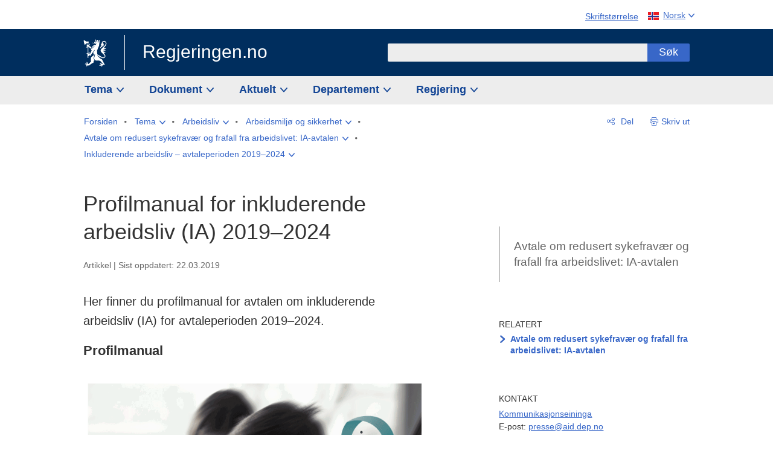

--- FILE ---
content_type: text/html; charset=utf-8
request_url: https://www.regjeringen.no/no/tema/arbeidsliv/arbeidsmiljo-og-sikkerhet/inkluderende_arbeidsliv/ia-tidligere-avtaleperioder/ia-avtalen-20192022/logo-for-inkluderende-arbeidsliv/id2631776/
body_size: 13624
content:
<!DOCTYPE html>




<html class="no-js" lang="nb">
<head>
    

<meta charset="utf-8">
<meta http-equiv="X-UA-Compatible" content="IE=edge">
<meta name="viewport" content="width=device-width, initial-scale=1.0">

<meta name="consent.ver" content="20250221">
<meta name="consent.cookie.name" content="_consent">



    <title>Profilmanual for inkluderende arbeidsliv (IA) 2019&#x2013;2024 - regjeringen.no</title>

<link rel="stylesheet" href="/dist-web/css/main.css?v=202601141_142425" type="text/css">



<script>
!function(T,l,y){var S=T.location,k="script",D="instrumentationKey",C="ingestionendpoint",I="disableExceptionTracking",E="ai.device.",b="toLowerCase",w="crossOrigin",N="POST",e="appInsightsSDK",t=y.name||"appInsights";(y.name||T[e])&&(T[e]=t);var n=T[t]||function(d){var g=!1,f=!1,m={initialize:!0,queue:[],sv:"5",version:2,config:d};function v(e,t){var n={},a="Browser";return n[E+"id"]=a[b](),n[E+"type"]=a,n["ai.operation.name"]=S&&S.pathname||"_unknown_",n["ai.internal.sdkVersion"]="javascript:snippet_"+(m.sv||m.version),{time:function(){var e=new Date;function t(e){var t=""+e;return 1===t.length&&(t="0"+t),t}return e.getUTCFullYear()+"-"+t(1+e.getUTCMonth())+"-"+t(e.getUTCDate())+"T"+t(e.getUTCHours())+":"+t(e.getUTCMinutes())+":"+t(e.getUTCSeconds())+"."+((e.getUTCMilliseconds()/1e3).toFixed(3)+"").slice(2,5)+"Z"}(),iKey:e,name:"Microsoft.ApplicationInsights."+e.replace(/-/g,"")+"."+t,sampleRate:100,tags:n,data:{baseData:{ver:2}}}}var h=d.url||y.src;if(h){function a(e){var t,n,a,i,r,o,s,c,u,p,l;g=!0,m.queue=[],f||(f=!0,t=h,s=function(){var e={},t=d.connectionString;if(t)for(var n=t.split(";"),a=0;a<n.length;a++){var i=n[a].split("=");2===i.length&&(e[i[0][b]()]=i[1])}if(!e[C]){var r=e.endpointsuffix,o=r?e.location:null;e[C]="https://"+(o?o+".":"")+"dc."+(r||"services.visualstudio.com")}return e}(),c=s[D]||d[D]||"",u=s[C],p=u?u+"/v2/track":d.endpointUrl,(l=[]).push((n="SDK LOAD Failure: Failed to load Application Insights SDK script (See stack for details)",a=t,i=p,(o=(r=v(c,"Exception")).data).baseType="ExceptionData",o.baseData.exceptions=[{typeName:"SDKLoadFailed",message:n.replace(/\./g,"-"),hasFullStack:!1,stack:n+"\nSnippet failed to load ["+a+"] -- Telemetry is disabled\nHelp Link: https://go.microsoft.com/fwlink/?linkid=2128109\nHost: "+(S&&S.pathname||"_unknown_")+"\nEndpoint: "+i,parsedStack:[]}],r)),l.push(function(e,t,n,a){var i=v(c,"Message"),r=i.data;r.baseType="MessageData";var o=r.baseData;return o.message='AI (Internal): 99 message:"'+("SDK LOAD Failure: Failed to load Application Insights SDK script (See stack for details) ("+n+")").replace(/\"/g,"")+'"',o.properties={endpoint:a},i}(0,0,t,p)),function(e,t){if(JSON){var n=T.fetch;if(n&&!y.useXhr)n(t,{method:N,body:JSON.stringify(e),mode:"cors"});else if(XMLHttpRequest){var a=new XMLHttpRequest;a.open(N,t),a.setRequestHeader("Content-type","application/json"),a.send(JSON.stringify(e))}}}(l,p))}function i(e,t){f||setTimeout(function(){!t&&m.core||a()},500)}var e=function(){var n=l.createElement(k);n.src=h;var e=y[w];return!e&&""!==e||"undefined"==n[w]||(n[w]=e),n.onload=i,n.onerror=a,n.onreadystatechange=function(e,t){"loaded"!==n.readyState&&"complete"!==n.readyState||i(0,t)},n}();y.ld<0?l.getElementsByTagName("head")[0].appendChild(e):setTimeout(function(){l.getElementsByTagName(k)[0].parentNode.appendChild(e)},y.ld||0)}try{m.cookie=l.cookie}catch(p){}function t(e){for(;e.length;)!function(t){m[t]=function(){var e=arguments;g||m.queue.push(function(){m[t].apply(m,e)})}}(e.pop())}var n="track",r="TrackPage",o="TrackEvent";t([n+"Event",n+"PageView",n+"Exception",n+"Trace",n+"DependencyData",n+"Metric",n+"PageViewPerformance","start"+r,"stop"+r,"start"+o,"stop"+o,"addTelemetryInitializer","setAuthenticatedUserContext","clearAuthenticatedUserContext","flush"]),m.SeverityLevel={Verbose:0,Information:1,Warning:2,Error:3,Critical:4};var s=(d.extensionConfig||{}).ApplicationInsightsAnalytics||{};if(!0!==d[I]&&!0!==s[I]){var c="onerror";t(["_"+c]);var u=T[c];T[c]=function(e,t,n,a,i){var r=u&&u(e,t,n,a,i);return!0!==r&&m["_"+c]({message:e,url:t,lineNumber:n,columnNumber:a,error:i}),r},d.autoExceptionInstrumented=!0}return m}(y.cfg);function a(){y.onInit&&y.onInit(n)}(T[t]=n).queue&&0===n.queue.length?(n.queue.push(a),n.trackPageView({})):a()}(window,document,{src: "https://js.monitor.azure.com/scripts/b/ai.2.gbl.min.js", crossOrigin: "anonymous", cfg: {instrumentationKey: '22fc96c4-8166-44e3-86f0-bee17cf5ef69', disableCookiesUsage: false }});
</script>











    


<meta name="title" content="Profilmanual for inkluderende arbeidsliv (IA) 2019–2024">

<meta name="description" content="Last ned logoer for inkluderende arbeidsliv">

<meta name="keywords" content="inkluderende arbeidsliv, ia, ia-avtalen, ia avtalen, inkluderende, arbeidsliv">

<meta name="DC.Title" content="Profilmanual for inkluderende arbeidsliv (IA) 2019–2024">


<meta name="DC.Creator" content="Arbeidsdepartementet">


<meta name="DC.Description" content="Last ned logoer for inkluderende arbeidsliv">


<meta name="DC.Date" content="2019-03-22">
<meta name="DC.Type.Status" content="Gyldig">

<meta name="DC.Type" content="Redaksjonellartikkel">

<meta name="DC.Format" content="text/html">


<meta name="DC.Identifier.URL" content="/no/tema/arbeidsliv/arbeidsmiljo-og-sikkerhet/inkluderende_arbeidsliv/ia-tidligere-avtaleperioder/ia-avtalen-20192022/logo-for-inkluderende-arbeidsliv/id2631776/">


<meta name="DC.Language" content="nb-NO">

<meta name="DC.Publisher" content="regjeringen.no">

<meta name="author" content="Arbeidsdepartementet">

<meta name="authorshortname" content="ad">

<meta name="ownerid" content="947">

<meta name="last-modified" content="Wed, 19 Mar 2025 10:06:16 GMT">
<meta name="revised" content="Wed, 19 Mar 2025 10:06:16 GMT">

    
<meta property="og:site_name" content="Regjeringen.no">
<meta property="og:title" content="Profilmanual for inkluderende arbeidsliv (IA) 2019&#x2013;2024"> 
<meta property="og:description" content="Last ned logoer for inkluderende arbeidsliv">
<meta property="og:type" content="website">
<meta property="og:image" content="https://www.regjeringen.no/dist-web/img/regjeringen_opengraph_image1200x630.jpg">

<meta property="og:image:width" content="1200">
<meta property="og:image:height" content="630">
<meta name="twitter:card" content="summary_large_image">
<meta name="twitter:title" content="Profilmanual for inkluderende arbeidsliv (IA) 2019&#x2013;2024">
<meta name="twitter:description" content="Last ned logoer for inkluderende arbeidsliv">
<meta name="twitter:image" content="https://www.regjeringen.no/dist-web/img/twitter_1600x900_fallback_no.jpg">

<meta property="og:url" content="https://www.regjeringen.no/no/tema/arbeidsliv/arbeidsmiljo-og-sikkerhet/inkluderende_arbeidsliv/ia-tidligere-avtaleperioder/ia-avtalen-20192022/logo-for-inkluderende-arbeidsliv/id2631776/">
    <link rel="apple-touch-icon" sizes="57x57" href="/dist-web/ico/apple-touch-icon-57x57.png">
<link rel="apple-touch-icon" sizes="114x114" href="/dist-web/ico/apple-touch-icon-114x114.png">
<link rel="apple-touch-icon" sizes="72x72" href="/dist-web/ico/apple-touch-icon-72x72.png">
<link rel="apple-touch-icon" sizes="144x144" href="/dist-web/ico/apple-touch-icon-144x144.png">
<link rel="apple-touch-icon" sizes="60x60" href="/dist-web/ico/apple-touch-icon-60x60.png">
<link rel="apple-touch-icon" sizes="120x120" href="/dist-web/ico/apple-touch-icon-120x120.png">
<link rel="apple-touch-icon" sizes="76x76" href="/dist-web/ico/apple-touch-icon-76x76.png">
<link rel="apple-touch-icon" sizes="152x152" href="/dist-web/ico/apple-touch-icon-152x152.png">
<link rel="apple-touch-icon" sizes="180x180" href="/dist-web/ico/apple-touch-icon-180x180.png">
<meta name="apple-mobile-web-app-title" content="Regjeringen.no">
<link rel="icon" type="image/png" href="/dist-web/ico/favicon-192x192.png" sizes="192x192">
<link rel="icon" type="image/png" href="/dist-web/ico/favicon-160x160.png" sizes="160x160">
<link rel="icon" type="image/png" href="/dist-web/ico/favicon-96x96.png" sizes="96x96">
<link rel="icon" type="image/png" href="/dist-web/ico/favicon-16x16.png" sizes="16x16">
<link rel="icon" type="image/x-icon" href="/dist-web/ico/favicon.ico">
<link rel="icon" type="image/png" href="/dist-web/ico/favicon-32x32.png" sizes="32x32">
<meta name="msapplication-TileColor" content="#002e5e">
<meta name="msapplication-TileImage" content="/dist-web/ico/mstile-144x144.png">
<meta name="application-name" content="Regjeringen.no">
    
<link rel="alternate" hreflang="nb" href="https://www.regjeringen.no/no/tema/arbeidsliv/arbeidsmiljo-og-sikkerhet/inkluderende_arbeidsliv/ia-tidligere-avtaleperioder/ia-avtalen-20192022/logo-for-inkluderende-arbeidsliv/id2631776/">

<!-- Matomo Tag Manager -->
<script>
    var _mtm = window._mtm = window._mtm || [];
    _mtm.push({ 'mtm.startTime': (new Date().getTime()), 'event': 'mtm.Start' });
    var d = document, g = d.createElement('script'), s = d.getElementsByTagName('script')[0];
    g.async = true; g.src = 'https://cdn.matomo.cloud/regjeringen.matomo.cloud/container_G8N8bAjb.js'; s.parentNode.insertBefore(g, s);
</script>
<!-- End Matomo Tag Manager -->    
    

<script nonce="cig7gcP&#x2B;4WfRBCPqU6/21Q==">
    window.translations = {
        langCloseButton: 'Lukk',
        langLinkDownloadImage: 'Last ned bilde',
        langTruncateTitle: 'Vis hele tittelen',
        langZoomImage: 'Forstørr bilde',
        langShowFullTable: 'Vis tabellen i full bredde',
        langZoomImageOverlay: 'Forstørr bilde',
        langShowFullTableOverlay: 'Vis tabellen i full bredde'
    };
</script>

    
<script type="application/ld+json">{"@context":"https://schema.org","@type":"WebPage","@id":"https://www.regjeringen.no/id2631776/#webpage","isPartOf":"https://www.regjeringen.no/#website","name":"Profilmanual for inkluderende arbeidsliv (IA) 2019\u20132024","description":"Her finner du profilmanual for avtalen om inkluderende arbeidsliv (IA) for avtaleperioden 2019\u20132024.","url":"https://www.regjeringen.no/no/tema/arbeidsliv/arbeidsmiljo-og-sikkerhet/inkluderende_arbeidsliv/ia-tidligere-avtaleperioder/ia-avtalen-20192022/logo-for-inkluderende-arbeidsliv/id2631776/","inLanguage":"nb","breadcrumb":{"@type":"BreadcrumbList","itemListElement":[{"@type":"ListItem","position":1,"name":"Forsiden","item":"https://www.regjeringen.no/no/id4/"},{"@type":"ListItem","position":2,"name":"Tema","item":"https://www.regjeringen.no/no/tema/id208/"},{"@type":"ListItem","position":3,"name":"Arbeidsliv","item":"https://www.regjeringen.no/no/tema/arbeidsliv/id210/"},{"@type":"ListItem","position":4,"name":"Arbeidsmilj\u00F8 og sikkerhet","item":"https://www.regjeringen.no/no/tema/arbeidsliv/arbeidsmiljo-og-sikkerhet/id936/"},{"@type":"ListItem","position":5,"name":"Avtale om redusert sykefrav\u00E6r og frafall fra arbeidslivet: IA-avtalen","item":"https://www.regjeringen.no/no/tema/arbeidsliv/arbeidsmiljo-og-sikkerhet/inkluderende_arbeidsliv/id947/"},{"@type":"ListItem","position":6,"name":"Inkluderende arbeidsliv \u2013 avtaleperioden 2019\u20132024","item":"https://www.regjeringen.no/no/tema/arbeidsliv/arbeidsmiljo-og-sikkerhet/inkluderende_arbeidsliv/ia-tidligere-avtaleperioder/ia-avtalen-20192022/id2623739/"},{"@type":"ListItem","position":7,"name":"Profilmanual for inkluderende arbeidsliv (IA) 2019\u20132024","item":"https://www.regjeringen.no/no/tema/arbeidsliv/arbeidsmiljo-og-sikkerhet/inkluderende_arbeidsliv/ia-tidligere-avtaleperioder/ia-avtalen-20192022/logo-for-inkluderende-arbeidsliv/id2631776/"}]}}</script><script type="application/ld+json">{"@context":"https://schema.org","@type":"Article","@id":"https://www.regjeringen.no/id2631776/#content","url":"https://www.regjeringen.no/no/tema/arbeidsliv/arbeidsmiljo-og-sikkerhet/inkluderende_arbeidsliv/ia-tidligere-avtaleperioder/ia-avtalen-20192022/logo-for-inkluderende-arbeidsliv/id2631776/","inLanguage":"nb","headline":"Profilmanual for inkluderende arbeidsliv (IA) 2019\u20132024","description":"Her finner du profilmanual for avtalen om inkluderende arbeidsliv (IA) for avtaleperioden 2019\u20132024.","dateModified":"2019-03-22T15:07:24\u002B01:00","mainEntityOfPage":"https://www.regjeringen.no/id2631776/#webpage","author":[{"@type":"GovernmentOrganization","@id":"https://www.regjeringen.no/id947/#government","name":"Avtale om redusert sykefrav\u00E6r og frafall fra arbeidslivet: IA-avtalen","url":"https://www.regjeringen.no/no/tema/arbeidsliv/arbeidsmiljo-og-sikkerhet/inkluderende_arbeidsliv/id947/"}],"publisher":{"@type":"GovernmentOrganization","@id":"https://www.regjeringen.no/id4/#government","name":"Regjeringen.no","url":"https://www.regjeringen.no/no/id4/","logo":"https://www.regjeringen.no/dist-web/img/regjeringen_opengraph_image1200x630.jpg"}}</script>
</head>

<body class="page-article ">



<div id="cb_wrapper-std" class="cookie_banner_wrapper not-selectable" data-nosnippet>
    <div id="std-elm" class="hidden">
        <div id="cookieApiData"></div>
    </div>
</div>

<div id="cb_wrapper-dec" class="cookie_banner_wrapper not-selectable" data-nosnippet>
    <div id="dec-elm" style="display: none;">
        <div id="cookieDeclarationApiData"></div>
    </div>
</div>

<div 
    id="cookiebannerInfo" 
    class="cookiebannerInfo" 
    data-consentname="_consent" 
    data-svarbaseurl="https://svar.regjeringen.no" 
    data-bannertitle="Regjeringen.no" 
    data-apilanguage ="no" 
    data-bannerversion = "20250221"
    data-nosnippet>
</div>

        <a id="top-of-page" tabindex="-1"></a>

    <a href="#mainContent" class="skipLink">
        Til hovedinnhold
    </a>

    <noscript>
        <p class="enable-js">Aktiver Javascript i din nettleser for en bedre opplevelse på regjeringen.no</p>
    </noscript>
    

    


    

<header class="pageHeader ">
    <div class="hygieneMenuWrapper">
        
<span data-hygiene-menu-large-sceen-anchor></span>
<nav class="hygieneMenu" aria-label='Globale verktøy' data-hygiene-menu>
    <ul>
        <li class="fontsize">
            <button type="button" id="fontsize_note_label" aria-controls="fontsize_note" aria-expanded="false" data-fontsize-btn>Skriftstørrelse</button>

            <div tabindex="-1" id="fontsize_note" data-fontsize-note>
                <p>For å endre tekststørrelsen, hold Ctrl-tasten nede (Cmd-tasten på Mac) og trykk på + for å forstørre eller - for å forminske.</p>
            </div>
        </li>
        <li class="language" data-nav="lang_selector">

            <button type="button"
                    id="languageSelectorTrigger"
                    lang="no"
                    data-toggle-language-selector=""
                    aria-expanded="false"
                    aria-controls="languageSelector"
                    class="language-selector-trigger flag nor">
                <span>Norsk</span>
            </button>

            <ul id="languageSelector"
                class="custom-language-selector"
                tabindex="-1"
                aria-labelledby="languageSelectorTrigger"
                data-language-selector="">

                        <li class="disabled first-in-group">
                            <span class="flag eng" lang="en-GB">
                                Page not available in English
                            </span>
                        </li>
	        <li>
                <a href="/en/id4/"
                   class="flag eng" lang="en-GB">
                    English home page
                </a>
            </li>
                        <li class="disabled first-in-group">
                            <span class="flag sme" lang="se-NO">
                                Siidu ii g&#xE1;vdno s&#xE1;megillii
                            </span>
                        </li>
	        <li class="last-in-group">
                <a href="/se/id4/"
                   class="flag sme" lang="se-NO">
                    S&#xE1;megiel &#xE1;lgosiidui
                </a>
            </li>
            </ul>
        </li>
    </ul>
</nav>



    </div>

    <div class="pageHeaderUpper">
        <div class="logoWrapper">
            

<div class="logo">
    <span>
        <a href="/no/id4/">
            Regjeringen.no<span></span>
        </a>
    </span>
</div>


            
            <button type="button" class="menuToggler" data-toggle-menu aria-expanded="false">
                Meny
            </button>

            <button type="button" class="searchToggler" data-toggle-search aria-expanded="false">
                Søk
            </button>
        </div>
    </div>

    <div class="mobileMenuContainer">
        <div class="mobileMenuWrapper">
            <div class="mobileMenuWrapperInner">
                

<div class="topNavigationSearch">
<form action="/no/sok/id86008/" autocomplete="off" id="topNavigationSearchForm" method="get">        <div class="topNavigationSearchWrap">
            <label for="quickSearch" class="visuallyhidden">
                Søk
            </label>
            <input type="text" 
                   name="term"
                   class="quickSearch autocomplete"
                   id="quickSearch"
                   role="combobox"
                   data-form-id="topNavigationSearchForm"
                   data-search-suggest="1"
                   data-autocomplete-source="/no/api/autosuggestapi/search/?q="
                   data-autocomplete-enabled="true"
                   aria-expanded="false"
                   aria-owns="topnav-search-suggest"
                   aria-autocomplete="list"
                   autocomplete="off"
                   enterkeyhint="search"
                   >
            <div class="search-suggest is-hidden" data-search-suggest-results="1" id="topnav-search-suggest">
                <p class="legend">Utvalgte hurtiglenker</p>
                <ul class="search-suggest-list" data-search-suggest-list></ul>
            </div>
            <button type="submit" class="searchSubmit">
                Søk
            </button>
        </div>
</form></div>


            </div>
            <span data-hygiene-menu-small-sceen-anchor></span>
            

    <nav class="megaMenu" aria-label="Hovedmeny">
        <ul>
                <li class="megaMenuItem">
                    <a href="/no/tema/id208/"
                       class="primaryMenuItem  hasDropdown"
                       id="megamenupanel_0_label"
                       role="button"
                       aria-controls="megamenupanel_0">
                        Tema
                    </a>


<div class="megamenupanel_listing" id="megamenupanel_0" tabindex="-1" data-megamenu-target>
    <div class="megamenuInner" data-nav="megamenu">
        <div class="border-frame">
            <p class="toSection"><a href="/no/tema/id208/">Finn tema</a></p>
            <div class="section">
                
                    <ul class="columnize">
                            <li>
                                <a href="/no/tema/arbeidsliv/id210/">Arbeidsliv</a>
                            </li>
                            <li>
                                <a href="/no/tema/fns-barekraftsmal/id2590133/">B&#xE6;rekraftsm&#xE5;lene</a>
                            </li>
                            <li>
                                <a href="/no/tema/energi/id212/">Energi</a>
                            </li>
                            <li>
                                <a href="/no/tema/europapolitikk/id1151/">Europa</a>
                            </li>
                            <li>
                                <a href="/no/tema/familie-og-barn/id213/">Familie og barn</a>
                            </li>
                            <li>
                                <a href="/no/tema/forbruker/id214/">Forbruker</a>
                            </li>
                            <li>
                                <a href="/no/tema/forskning/id1427/">Forskning</a>
                            </li>
                            <li>
                                <a href="/no/tema/forsvar/id215/">Forsvar</a>
                            </li>
                            <li>
                                <a href="/no/tema/hav/id2603523/">Hav</a>
                            </li>
                            <li>
                                <a href="/no/tema/helse-og-omsorg/id917/">Helse og omsorg</a>
                            </li>
                            <li>
                                <a href="/no/tema/innvandring-og-integrering/id918/">Innvandring og integrering</a>
                            </li>
                            <li>
                                <a href="/no/tema/klima-og-miljo/id925/">Klima og milj&#xF8;</a>
                            </li>
                            <li>
                                <a href="/no/tema/kommuner-og-regioner/id921/">Kommuner og regioner</a>
                            </li>
                            <li>
                                <a href="/no/tema/kultur-idrett-og-frivillighet/id920/">Kultur, idrett og frivillighet</a>
                            </li>
                            <li>
                                <a href="/no/tema/likestilling-og-mangfold/id922/">Likestilling og mangfold</a>
                            </li>
                            <li>
                                <a href="/no/tema/lov-og-rett/id923/">Lov og rett</a>
                            </li>
                            <li>
                                <a href="/no/tema/mat-fiske-og-landbruk/id924/">Mat, fiske og landbruk</a>
                            </li>
                            <li>
                                <a href="/no/tema/nordomradene/id1154/">Nordomr&#xE5;dene</a>
                            </li>
                            <li>
                                <a href="/no/tema/naringsliv/id926/">N&#xE6;ringsliv</a>
                            </li>
                            <li>
                                <a href="/no/tema/pensjon-trygd-og-sosiale-tjenester/id942/">Pensjon, trygd og sosiale tjenester</a>
                            </li>
                            <li>
                                <a href="/no/tema/plan-bygg-og-eiendom/id211/">Plan, bygg og eiendom</a>
                            </li>
                            <li>
                                <a href="/no/tema/samfunnssikkerhet-og-beredskap/id1120/">Samfunnssikkerhet og beredskap</a>
                            </li>
                            <li>
                                <a href="/no/tema/statlig-forvaltning/id927/">Statlig forvaltning</a>
                            </li>
                            <li>
                                <a href="/no/tema/svalbard-og-polaromradene/id1324/">Svalbard og polaromr&#xE5;dene</a>
                            </li>
                            <li>
                                <a href="/no/tema/transport-og-kommunikasjon/id928/">Transport og kommunikasjon</a>
                            </li>
                            <li>
                                <a href="/no/tema/tro-og-livssyn/id1147/">Tro og livssyn</a>
                            </li>
                            <li>
                                <a href="/no/tema/ukraina/id2905202/">Ukraina</a>
                            </li>
                            <li>
                                <a href="/no/tema/urfolk-og-minoriteter/id929/">Urfolk og minoriteter</a>
                            </li>
                            <li>
                                <a href="/no/tema/utdanning/id930/">Utdanning</a>
                            </li>
                            <li>
                                <a href="/no/tema/utenrikssaker/id919/">Utenrikssaker</a>
                            </li>
                            <li>
                                <a href="/no/tema/valg-og-demokrati/id537969/">Valg og demokrati</a>
                            </li>
                            <li>
                                <a href="/no/tema/ytringsfrihet/id3063988/">Ytringsfrihet</a>
                            </li>
                            <li>
                                <a href="/no/tema/okonomi-og-budsjett/id931/">&#xD8;konomi og budsjett</a>
                            </li>
                    </ul>
            </div>
           
            <button type="button" class="closeButton" data-close-megamenu><span class="visuallyhidden">Lukk meny</span></button>
        </div>
    </div>
</div>                </li>
                <li class="megaMenuItem">
                    <a href="/no/dokument/id2000006/"
                       class="primaryMenuItem  hasDropdown"
                       id="megamenupanel_1_label"
                       role="button"
                       aria-controls="megamenupanel_1">
                        Dokument
                    </a>


<div class="megamenupanel_listing" id="megamenupanel_1" tabindex="-1" data-megamenu-target>
    <div class="megamenuInner" data-nav="megamenu">
        <div class="border-frame">
            <p class="toSection"><a href="/no/dokument/id2000006/">Finn dokument</a></p>
            <div class="section">
                
<div class="section">

<ul>
<li><a href="/no/statsbudsjett/2026/id3118616/">Statsbudsjettet 2026</a>

</li>


<li><a href="/no/dokument/hoyringar/id1763/">Høyringar</a></li>
<li><a href="/no/dokument/innspel/id3015054/">Innspel</a></li>
<li><a href="/no/dokument/prop/id1753/">Proposisjonar til Stortinget</a></li>
<li><a href="/no/dokument/meldst/id1754/">Meldingar til Stortinget</a></li>
<li><a href="/no/dokument/nou-ar/id1767/">NOU-ar</a></li>
</ul>

<ul>
<li><a href="/no/dokument/veiledninger_brosjyrer/id438822/">Veiledninger og brosjyrer</a></li>
<li><a href="/no/dokument/rapporter_planer/id438817/">Rapportar, planar og strategiar</a></li>
<li><a href="/no/dokument/tildelingsbrev/id2357472/">Tildelingsbrev, instruksar og årsrapportar</a></li>
<li><a href="/no/dokument/brev/id1777/">Brev</a></li>

</ul>

<ul>
<li><a href="/no/dokument/lover_regler/id438754/">Lover og regler</a>
<ul>
<li><a href="/no/dokument/lover_regler/lover/id438755/">Lover</a></li>
<li><a href="/no/dokument/lover_regler/forskrifter/id1758/">Forskrifter</a></li>
<li><a href="/no/dokument/kongelig-resolusjon/id2076044/">Kongelige resolusjoner</a></li>
<li><a href="/no/dokument/lover_regler/retningslinjer/id1759/" >Retningslinjer og juridiske veiledninger</a></li>
<li><a href="/no/dokument/lover_regler/tolkningsuttalelser/id441575/">Tolkningsuttalelser</a></li>
<li><a href="/no/dokument/lover_regler/reglement/id1761/">Reglement</a></li>
<li><a href="/no/dokument/rundskriv/id1762/">Rundskriv</a></li>
</ul>
</li>
</ul>

</div>
            </div>
           
            <button type="button" class="closeButton" data-close-megamenu><span class="visuallyhidden">Lukk meny</span></button>
        </div>
            <div class="megamenu-extra-links">
                <a href="/no/dokument/bestilling-av-publikasjoner/id439327/">Bestilling av trykte publikasjoner</a>
            </div>
    </div>
</div>                </li>
                <li class="megaMenuItem">
                    <a href="/no/aktuelt/id1150/"
                       class="primaryMenuItem  hasDropdown"
                       id="megamenupanel_2_label"
                       role="button"
                       aria-controls="megamenupanel_2">
                        Aktuelt
                    </a>


<div class="megamenupanel_listing" id="megamenupanel_2" tabindex="-1" data-megamenu-target>
    <div class="megamenuInner" data-nav="megamenu">
        <div class="border-frame">
            <p class="toSection"><a href="/no/aktuelt/id1150/">Aktuelt</a></p>
            <div class="section">
                
<div class="section">
<ul>
<li><a href="/no/aktuelt/nyheter/id2006120/">Nyheter og pressemeldinger</a></li>
<li><a href="/no/aktuelt/nett-tv/id2000007/">Pressekonferanser og nett-tv</a></li>
<li><a href="/no/aktuelt/taler_artikler/id1334/">Taler og innlegg</a></li>
<li><a href="/no/aktuelt/offisielt-fra-statsrad/offisielt-fra-statsrad1/id30297/">Offisielt frå statsrådet</a></li>
</ul>
<ul>
<li><a href="/no/aktuelt/kalender/id1330/">Kalender</a></li>
<li><a href="/no/aktuelt/pressekontakter/id445715/">Pressekontakter</a></li>
<li><a href="/no/aktuelt/dialog-med-stortinget/id2343343/">Svar til Stortinget</a></li>
</ul>
<ul>
<li><a href="/no/aktuelt/einnsyn/id604997/">eInnsyn – elektronisk postjournal</a></li>
<li><a href="/no/aktuelt/jobb-i-departementene/id3087969/">Jobb i departementene</a></li>
</ul>
</div>            </div>
           
            <button type="button" class="closeButton" data-close-megamenu><span class="visuallyhidden">Lukk meny</span></button>
        </div>
            <div class="megamenu-extra-links">
                <a href="/no/dokumentarkiv/id115322/">Historisk arkiv</a>
            </div>
    </div>
</div>                </li>
                <li class="megaMenuItem">
                    <a href="/no/dep/id933/"
                       class="primaryMenuItem  hasDropdown"
                       id="megamenupanel_3_label"
                       role="button"
                       aria-controls="megamenupanel_3">
                        Departement
                    </a>



<div class="megamenupanel_departementene" id="megamenupanel_3" tabindex="-1" data-megamenu-target>
    <div class="megamenuInner" data-nav="megamenu">
        <div class="border-frame">
            <p class="toSection">
                <a href="/no/dep/id933/">Departementene</a>
            </p>
            <div class="section">
                <ul>
                    

<li>
    <a href="/no/dep/smk/id875/" class="dep-title">
        Statsministerens kontor
    </a>

        <a href="/no/dep/smk/organisasjonskart/statsminister-jonas-gahr-store/id2877186/" class="dep-minister">
            Jonas Gahr St&#xF8;re (Ap)
        </a>
</li>
                </ul>
                <ul>
                    

<li>
    <a href="/no/dep/aid/id165/" class="dep-title">
        Arbeids- og inkluderingsdepartementet
    </a>

        <a href="/no/dep/aid/om-arbeids-og-inkluderingsdepartementet/arbeids-og-inkluderingsminister-kjersti-stenseng/id3119047/" class="dep-minister">
            Kjersti Stenseng (Ap)
        </a>
</li>

<li>
    <a href="/no/dep/bfd/id298/" class="dep-title">
        Barne- og familiedepartementet
    </a>

        <a href="/no/dep/bfd/org/barne-og-familieminister-lene-vagslid/id3085903/" class="dep-minister">
            Lene V&#xE5;gslid (Ap)
        </a>
</li>

<li>
    <a href="/no/dep/dfd/id810/" class="dep-title">
        Digitaliserings- og forvaltningsdepartementet
    </a>

        <a href="/no/dep/dfd/org/digitaliserings-og-forvaltningsminister-karianne-oldernes-tung-/id3000277/" class="dep-minister">
            Karianne Oldernes Tung (Ap)
        </a>
</li>

<li>
    <a href="/no/dep/ed/id750/" class="dep-title">
        Energidepartementet
    </a>

        <a href="/no/dep/ed/org/energiminister-terje-aasland/id2903197/" class="dep-minister">
            Terje Aasland (Ap)
        </a>
</li>

<li>
    <a href="/no/dep/fin/id216/" class="dep-title">
        Finansdepartementet
    </a>

        <a href="/no/dep/fin/org/finansminister-jens-stoltenberg/id3086196/" class="dep-minister">
            Jens Stoltenberg (Ap)
        </a>
</li>

<li>
    <a href="/no/dep/fd/id380/" class="dep-title">
        Forsvarsdepartementet
    </a>

        <a href="/no/dep/fd/organisering-og-ledelse/forsvarsminister-tore-o.-sandvik/id3086270/" class="dep-minister">
            Tore O. Sandvik (Ap)
        </a>
</li>
                </ul>
                <ul>
                    

<li>
    <a href="/no/dep/hod/id421/" class="dep-title">
        Helse- og omsorgsdepartementet
    </a>

        <a href="/no/dep/hod/organiseringen-av-helse-og-omsorgsdepartementet/helse-og-omsorgsminister-jan-christian-vestre/id3035364/" class="dep-minister">
            Jan Christian Vestre (Ap)
        </a>
</li>

<li>
    <a href="/no/dep/jd/id463/" class="dep-title">
        Justis- og beredskapsdepartementet
    </a>

        <a href="/no/dep/jd/org/justis-og-beredskapsminister-astri-aas-hansen/id3086325/" class="dep-minister">
            Astri Aas-Hansen (Ap)
        </a>
</li>

<li>
    <a href="/no/dep/kld/id668/" class="dep-title">
        Klima- og milj&#xF8;departementet
    </a>

        <a href="/no/dep/kld/organisasjon/klima-og-miljominister-andreas-bjelland-eriksen/id3000230/" class="dep-minister">
            Andreas Bjelland Eriksen (Ap)
        </a>
</li>

<li>
    <a href="/no/dep/kdd/id504/" class="dep-title">
        Kommunal- og distriktsdepartementet
    </a>

        <a href="/no/dep/kdd/org/kommunal-og-distriktsminister-bjornar-selnes-skjaran/id3119065/" class="dep-minister">
            Bj&#xF8;rnar Selnes Skj&#xE6;ran (Ap)
        </a>
</li>

<li>
    <a href="/no/dep/kud/id545/" class="dep-title">
        Kultur- og likestillingsdepartementet
    </a>

        <a href="/no/dep/kud/org/kultur-og-likestillingsminister-lubna-jaffery-lubna-jaffery/id2987187/" class="dep-minister">
            Lubna Jaffery (Ap)
        </a>
</li>
                </ul>
                <ul>
                    

<li>
    <a href="/no/dep/kd/id586/" class="dep-title">
        Kunnskapsdepartementet
    </a>

        <a href="/no/dep/kd/org/kunnskapsminister-kari-nessa-nordtun/id3000181/" class="dep-minister">
            Kari Nessa Nordtun (Ap)
        </a>
        <a href="/no/dep/kd/org/forsknings-og-hoyere-utdanningsminister-sigrun-gjerlow-aasland/id3086217/" class="dep-minister">
            Sigrun Aasland (Ap)
        </a>
</li>

<li>
    <a href="/no/dep/lmd/id627/" class="dep-title">
        Landbruks- og matdepartementet
    </a>

        <a href="/no/dep/lmd/organisasjon/landbruks-og-matminister-nils-kristen-sandtroen/id3086277/" class="dep-minister">
            Nils Kristen Sandtr&#xF8;en (Ap)
        </a>
</li>

<li>
    <a href="/no/dep/nfd/id709/" class="dep-title">
        N&#xE6;rings- og fiskeridepartementet
    </a>

        <a href="/no/dep/nfd/org/naringsminister-cecilie-myrseth/id3035377/" class="dep-minister">
            Cecilie Myrseth (Ap)
        </a>
        <a href="/no/dep/nfd/org/fiskeri-og-havminister-marianne-sivertsen-nass/id3035385/" class="dep-minister">
            Marianne Sivertsen N&#xE6;ss (Ap)
        </a>
</li>

<li>
    <a href="/no/dep/sd/id791/" class="dep-title">
        Samferdselsdepartementet
    </a>

        <a href="/no/dep/sd/org/samferdselsminister-jon-ivar-nygard/id2877331/" class="dep-minister">
            Jon-Ivar Nyg&#xE5;rd (Ap)
        </a>
</li>

<li>
    <a href="/no/dep/ud/id833/" class="dep-title">
        Utenriksdepartementet
    </a>

        <a href="/no/dep/ud/org/utenriksminister-espen-espen-barth-eide/id3000220/" class="dep-minister">
            Espen Barth Eide (Ap)
        </a>
        <a href="/no/dep/ud/org/utviklingsminister-asmund-grover-aukrust/id3086307/" class="dep-minister">
            &#xC5;smund Gr&#xF8;ver Aukrust (Ap)
        </a>
</li>
                </ul>
            </div>
            <button type="button" class="closeButton" data-close-megamenu>
                <span class="visuallyhidden">Lukk meny</span>
            </button>
        </div>

            <div class="megamenu-extra-links">
                <a href="/no/org/etater-virksomheter-og-selskaper/id2520884/">Etater, virksomheter og selskaper</a>
            </div>
    </div>
</div>                </li>
                <li class="megaMenuItem">
                    <a href="/no/om-regjeringa/id443314/"
                       class="primaryMenuItem  hasDropdown"
                       id="megamenupanel_4_label"
                       role="button"
                       aria-controls="megamenupanel_4">
                        Regjering
                    </a>


<div class="megamenupanel_listing" id="megamenupanel_4" tabindex="-1" data-megamenu-target>
    <div class="megamenuInner" data-nav="megamenu">
        <div class="border-frame">
            <p class="toSection"><a href="/no/om-regjeringa/id443314/">Regjering</a></p>
            <div class="section">
                
                    <ul class="columnize">
                            <li>
                                <a href="/no/om-regjeringa/noverande/regjeringen-store/id2877247/">Regjeringen Støre</a>
                                    <ul>
                                            <li>
                                                <a href="/no/om-regjeringa/noverande/regjeringensmedlemmer/id543170/">Regjeringens medlemmer</a>
                                            </li>
                                            <li>
                                                <a href="/no/om-regjeringa/noverande/regjeringens-plan-for-norge/id3142802/">Regjeringens plan for Norge (2025&#x2013;29)</a>
                                            </li>
                                    </ul>
                            </li>
                            <li>
                                <a href="/no/om-regjeringa/sru/id2405055/">Statlige styrer, r&#xE5;d og utvalg</a>
                                    <ul>
                                    </ul>
                            </li>
                            <li>
                                <a href="/no/om-regjeringa/slik-blir-norge-styrt/id85844/">Slik blir Norge styrt</a>
                                    <ul>
                                            <li>
                                                <a href="/no/om-regjeringa/slik-blir-norge-styrt/regjeringen-i-arbeid-2/id2001100/">Regjeringen i arbeid</a>
                                            </li>
                                            <li>
                                                <a href="/no/om-regjeringa/slik-blir-norge-styrt/kva-skjer-ved-eit-regjeringsskifte/id270340/">Kva skjer ved eit regjeringsskifte?</a>
                                            </li>
                                            <li>
                                                <a href="/no/om-regjeringa/slik-blir-norge-styrt/Regjeringa-i-arbeid/id2564958/">Film om korleis Noreg vert styrt</a>
                                            </li>
                                            <li>
                                                <a href="/no/om-regjeringa/slik-blir-norge-styrt/slik-blir-lover-til2/id2565033/">Slik blir lover til</a>
                                            </li>
                                    </ul>
                            </li>
                            <li>
                                <a href="/no/om-regjeringa/tidligere-regjeringer-og-historie/id85847/">Tidligere regjeringer og historie</a>
                                    <ul>
                                            <li>
                                                <a href="/no/om-regjeringa/tidligere-regjeringer-og-historie/sok-i-regjeringer-siden-1814/id2578015/">S&#xF8;k i regjeringer siden 1814</a>
                                            </li>
                                            <li>
                                                <a href="/no/om-regjeringa/tidligere-regjeringer-og-historie/statistikk/id2563489/">Statistikk</a>
                                            </li>
                                    </ul>
                            </li>
                    </ul>
            </div>
           
            <button type="button" class="closeButton" data-close-megamenu><span class="visuallyhidden">Lukk meny</span></button>
        </div>
            <div class="megamenu-extra-links">
                <a href="/no/dokumentarkiv/id115322/">Historisk arkiv</a>
            </div>
    </div>
</div>                </li>
        </ul>
    </nav>

        </div>

             <div class="breadcrumbsWrapper">
                

    <nav class="breadcrumbs no-nav-mob" data-nav="breadcrumb">
        <h2 id="breadcrumbs-label" class="breadcrumbs-label hide-for-desktop" aria-label="Du er her:">Du er her:</h2>
        <ul aria-labelledby="breadcrumbs-label">
                        <li class="breadcrumb-item">
                            <a href="/no/id4/" class="breadcrumb-item__text">
                                <span>Forsiden</span>
                            </a>
                        </li>
                        <li class="breadcrumb-item breadcrumb-item--has-sub-menu">
                            <a href="/no/tema/id208/"
                               role="button"
                               class="breadcrumb-item__button breadcrumb-item__button--has-sub-menu">
                                <span>Tema</span>
                            </a>

                            <ul class="breadcrumb-item__sub-menu" id="crumb_208">
                                <li class="breadcrumb-item__sub-menu-item--first">
                                    <a href="/no/tema/id208/" class="breadcrumb-item__text">Tema</a>
                                </li>
                                    <li class="breadcrumb-item__sub-menu-item">
                                        <a href="/no/tema/arbeidsliv/id210/">Arbeidsliv</a>
                                    </li>
                                    <li class="breadcrumb-item__sub-menu-item">
                                        <a href="/no/tema/fns-barekraftsmal/id2590133/">B&#xE6;rekraftsm&#xE5;lene</a>
                                    </li>
                                    <li class="breadcrumb-item__sub-menu-item">
                                        <a href="/no/tema/energi/id212/">Energi</a>
                                    </li>
                                    <li class="breadcrumb-item__sub-menu-item">
                                        <a href="/no/tema/europapolitikk/id1151/">Europa</a>
                                    </li>
                                    <li class="breadcrumb-item__sub-menu-item">
                                        <a href="/no/tema/familie-og-barn/id213/">Familie og barn</a>
                                    </li>
                                    <li class="breadcrumb-item__sub-menu-item">
                                        <a href="/no/tema/forbruker/id214/">Forbruker</a>
                                    </li>
                                    <li class="breadcrumb-item__sub-menu-item">
                                        <a href="/no/tema/forskning/id1427/">Forskning</a>
                                    </li>
                                    <li class="breadcrumb-item__sub-menu-item">
                                        <a href="/no/tema/forsvar/id215/">Forsvar</a>
                                    </li>
                                    <li class="breadcrumb-item__sub-menu-item">
                                        <a href="/no/tema/hav/id2603523/">Hav</a>
                                    </li>
                                    <li class="breadcrumb-item__sub-menu-item">
                                        <a href="/no/tema/helse-og-omsorg/id917/">Helse og omsorg</a>
                                    </li>
                                    <li class="breadcrumb-item__sub-menu-item">
                                        <a href="/no/tema/innvandring-og-integrering/id918/">Innvandring og integrering</a>
                                    </li>
                                    <li class="breadcrumb-item__sub-menu-item">
                                        <a href="/no/tema/klima-og-miljo/id925/">Klima og milj&#xF8;</a>
                                    </li>
                                    <li class="breadcrumb-item__sub-menu-item">
                                        <a href="/no/tema/kommuner-og-regioner/id921/">Kommuner og regioner</a>
                                    </li>
                                    <li class="breadcrumb-item__sub-menu-item">
                                        <a href="/no/tema/kultur-idrett-og-frivillighet/id920/">Kultur, idrett og frivillighet</a>
                                    </li>
                                    <li class="breadcrumb-item__sub-menu-item">
                                        <a href="/no/tema/likestilling-og-mangfold/id922/">Likestilling og mangfold</a>
                                    </li>
                                    <li class="breadcrumb-item__sub-menu-item">
                                        <a href="/no/tema/lov-og-rett/id923/">Lov og rett</a>
                                    </li>
                                    <li class="breadcrumb-item__sub-menu-item">
                                        <a href="/no/tema/mat-fiske-og-landbruk/id924/">Mat, fiske og landbruk</a>
                                    </li>
                                    <li class="breadcrumb-item__sub-menu-item">
                                        <a href="/no/tema/nordomradene/id1154/">Nordomr&#xE5;dene</a>
                                    </li>
                                    <li class="breadcrumb-item__sub-menu-item">
                                        <a href="/no/tema/naringsliv/id926/">N&#xE6;ringsliv</a>
                                    </li>
                                    <li class="breadcrumb-item__sub-menu-item">
                                        <a href="/no/tema/pensjon-trygd-og-sosiale-tjenester/id942/">Pensjon, trygd og sosiale tjenester</a>
                                    </li>
                                    <li class="breadcrumb-item__sub-menu-item">
                                        <a href="/no/tema/plan-bygg-og-eiendom/id211/">Plan, bygg og eiendom</a>
                                    </li>
                                    <li class="breadcrumb-item__sub-menu-item">
                                        <a href="/no/tema/samfunnssikkerhet-og-beredskap/id1120/">Samfunnssikkerhet og beredskap</a>
                                    </li>
                                    <li class="breadcrumb-item__sub-menu-item">
                                        <a href="/no/tema/statlig-forvaltning/id927/">Statlig forvaltning</a>
                                    </li>
                                    <li class="breadcrumb-item__sub-menu-item">
                                        <a href="/no/tema/svalbard-og-polaromradene/id1324/">Svalbard og polaromr&#xE5;dene</a>
                                    </li>
                                    <li class="breadcrumb-item__sub-menu-item">
                                        <a href="/no/tema/transport-og-kommunikasjon/id928/">Transport og kommunikasjon</a>
                                    </li>
                                    <li class="breadcrumb-item__sub-menu-item">
                                        <a href="/no/tema/tro-og-livssyn/id1147/">Tro og livssyn</a>
                                    </li>
                                    <li class="breadcrumb-item__sub-menu-item">
                                        <a href="/no/tema/ukraina/id2905202/">Ukraina</a>
                                    </li>
                                    <li class="breadcrumb-item__sub-menu-item">
                                        <a href="/no/tema/urfolk-og-minoriteter/id929/">Urfolk og minoriteter</a>
                                    </li>
                                    <li class="breadcrumb-item__sub-menu-item">
                                        <a href="/no/tema/utdanning/id930/">Utdanning</a>
                                    </li>
                                    <li class="breadcrumb-item__sub-menu-item">
                                        <a href="/no/tema/utenrikssaker/id919/">Utenrikssaker</a>
                                    </li>
                                    <li class="breadcrumb-item__sub-menu-item">
                                        <a href="/no/tema/valg-og-demokrati/id537969/">Valg og demokrati</a>
                                    </li>
                                    <li class="breadcrumb-item__sub-menu-item">
                                        <a href="/no/tema/ytringsfrihet/id3063988/">Ytringsfrihet</a>
                                    </li>
                                    <li class="breadcrumb-item__sub-menu-item">
                                        <a href="/no/tema/okonomi-og-budsjett/id931/">&#xD8;konomi og budsjett</a>
                                    </li>
                            </ul>
                        </li>
                        <li class="breadcrumb-item breadcrumb-item--has-sub-menu">
                            <a href="/no/tema/arbeidsliv/id210/"
                               role="button"
                               class="breadcrumb-item__button breadcrumb-item__button--has-sub-menu">
                                <span>Arbeidsliv</span>
                            </a>

                            <ul class="breadcrumb-item__sub-menu" id="crumb_210">
                                <li class="breadcrumb-item__sub-menu-item--first">
                                    <a href="/no/tema/arbeidsliv/id210/" class="breadcrumb-item__text">Arbeidsliv</a>
                                </li>
                                    <li class="breadcrumb-item__sub-menu-item">
                                        <a href="/no/tema/arbeidsliv/arbeidsmarked-og-sysselsetting/id935/">Arbeidsmarked og sysselsetting</a>
                                    </li>
                                    <li class="breadcrumb-item__sub-menu-item">
                                        <a href="/no/tema/arbeidsliv/arbeidsmiljo-og-sikkerhet/id936/">Arbeidsmilj&#xF8; og sikkerhet</a>
                                    </li>
                                    <li class="breadcrumb-item__sub-menu-item">
                                        <a href="/no/tema/arbeidsliv/lonn-og-inntekt/id2000102/">L&#xF8;nn og inntekt</a>
                                    </li>
                                    <li class="breadcrumb-item__sub-menu-item">
                                        <a href="/no/tema/arbeidsliv/Statlig-arbeidsgiverpolitikk/id937/">Statlig arbeidsgiverpolitikk</a>
                                    </li>
                            </ul>
                        </li>
                        <li class="breadcrumb-item breadcrumb-item--has-sub-menu">
                            <a href="/no/tema/arbeidsliv/arbeidsmiljo-og-sikkerhet/id936/"
                               role="button"
                               class="breadcrumb-item__button breadcrumb-item__button--has-sub-menu">
                                <span>Arbeidsmilj&#xF8; og sikkerhet</span>
                            </a>

                            <ul class="breadcrumb-item__sub-menu" id="crumb_936">
                                <li class="breadcrumb-item__sub-menu-item--first">
                                    <a href="/no/tema/arbeidsliv/arbeidsmiljo-og-sikkerhet/id936/" class="breadcrumb-item__text">Arbeidsmilj&#xF8; og sikkerhet</a>
                                </li>
                                    <li class="breadcrumb-item__sub-menu-item">
                                        <a href="/no/tema/arbeidsliv/arbeidsmiljo-og-sikkerhet/inkluderende_arbeidsliv/id947/">Avtale om redusert sykefrav&#xE6;r og frafall fra arbeidslivet: IA-avtalen</a>
                                    </li>
                            </ul>
                        </li>
                        <li class="breadcrumb-item breadcrumb-item--has-sub-menu">
                            <a href="/no/tema/arbeidsliv/arbeidsmiljo-og-sikkerhet/inkluderende_arbeidsliv/id947/"
                               role="button"
                               class="breadcrumb-item__button breadcrumb-item__button--has-sub-menu">
                                <span>Avtale om redusert sykefrav&#xE6;r og frafall fra arbeidslivet: IA-avtalen</span>
                            </a>

                            <ul class="breadcrumb-item__sub-menu" id="crumb_947">
                                <li class="breadcrumb-item__sub-menu-item--first">
                                    <a href="/no/tema/arbeidsliv/arbeidsmiljo-og-sikkerhet/inkluderende_arbeidsliv/id947/" class="breadcrumb-item__text">Avtale om redusert sykefrav&#xE6;r og frafall fra arbeidslivet: IA-avtalen</a>
                                </li>
                                    <li class="breadcrumb-item__sub-menu-item">
                                        <a href="/no/tema/arbeidsliv/arbeidsmiljo-og-sikkerhet/inkluderende_arbeidsliv/aktuelt-om-inkluderende-arbeidsliv/id2640109/">Aktuelt om inkluderende arbeidsliv</a>
                                    </li>
                            </ul>
                        </li>
                        <li class="breadcrumb-item breadcrumb-item--has-sub-menu">
                            <a href="/no/tema/arbeidsliv/arbeidsmiljo-og-sikkerhet/inkluderende_arbeidsliv/ia-tidligere-avtaleperioder/ia-avtalen-20192022/id2623739/"
                               role="button"
                               class="breadcrumb-item__button breadcrumb-item__button--has-sub-menu">
                                <span>Inkluderende arbeidsliv &#x2013; avtaleperioden 2019&#x2013;2024</span>
                            </a>

                            <ul class="breadcrumb-item__sub-menu" id="crumb_2623739">
                                <li class="breadcrumb-item__sub-menu-item--first">
                                    <a href="/no/tema/arbeidsliv/arbeidsmiljo-og-sikkerhet/inkluderende_arbeidsliv/ia-tidligere-avtaleperioder/ia-avtalen-20192022/id2623739/" class="breadcrumb-item__text">Inkluderende arbeidsliv &#x2013; avtaleperioden 2019&#x2013;2024</a>
                                </li>
                                    <li class="breadcrumb-item__sub-menu-item">
                                        <a href="/no/tema/arbeidsliv/arbeidsmiljo-og-sikkerhet/inkluderende_arbeidsliv/ia-tidligere-avtaleperioder/ia-avtalen-20192022/logo-for-inkluderende-arbeidsliv/id2631776/">Profilmanual for inkluderende arbeidsliv (IA) 2019&#x2013;2024</a>
                                    </li>
                            </ul>
                        </li>
                    <!-- Last item in breadcrumb and using ?vis= parameter -->
                        <!-- Only display breadcrumb for last page if not in archive -->
                            <li class="breadcrumb-item breadcrumb-item--has-sub-menu breadcrumb-item--last hide-for-desktop">
                                    <span>Profilmanual for inkluderende arbeidsliv (IA) 2019&#x2013;2024</span>
                            </li>
        </ul>
    </nav>

<div class="back-link">
    <a href="/no/tema/arbeidsliv/arbeidsmiljo-og-sikkerhet/inkluderende_arbeidsliv/ia-tidligere-avtaleperioder/ia-avtalen-20192022/id2623739/" data-nav="topic-parent-link" class="parent-crumb hide-for-desktop">
        <div class="crmbIndent">
            Inkluderende arbeidsliv – avtaleperioden 2019–2024
        </div>
    </a>
</div>


                

    <ul class="sharePrint">
        <li class="sharing" data-doc-action="share">
            
<button id="sharing_label" class="sharing-toggle" data-sharing-toggler aria-controls="sharing_panel" data-toggle="[data-sharing-panel]" aria-expanded="false" >
    Del
</button>

<div id="sharing_panel" class="sharing-panel" data-sharing-panel="">
    <p class="sharing-title">Del</p>
   
<ul class="socialmedia_linklist">
        <li><a href="https://www.facebook.com/sharer.php?u=https%3a%2f%2fwww.regjeringen.no%2fno%2ftema%2farbeidsliv%2farbeidsmiljo-og-sikkerhet%2finkluderende_arbeidsliv%2fia-tidligere-avtaleperioder%2fia-avtalen-20192022%2flogo-for-inkluderende-arbeidsliv%2fid2631776%2f" class="Facebook">Facebook</a></li>
        <li><a href="https://twitter.com/share?url=https%3a%2f%2fwww.regjeringen.no%2fno%2ftema%2farbeidsliv%2farbeidsmiljo-og-sikkerhet%2finkluderende_arbeidsliv%2fia-tidligere-avtaleperioder%2fia-avtalen-20192022%2flogo-for-inkluderende-arbeidsliv%2fid2631776%2f" class="X">X/Twitter</a></li>
        <li><a href="https://www.linkedin.com/shareArticle?mini=true&url=https%3a%2f%2fwww.regjeringen.no%2fno%2ftema%2farbeidsliv%2farbeidsmiljo-og-sikkerhet%2finkluderende_arbeidsliv%2fia-tidligere-avtaleperioder%2fia-avtalen-20192022%2flogo-for-inkluderende-arbeidsliv%2fid2631776%2f" class="Linkedin">LinkedIn</a></li>
        <li><a href="mailto:?subject=Tips%20fra%20regjeringen.no%3a%20Profilmanual%20for%20inkluderende%20arbeidsliv%20(IA)%202019%e2%80%932024&amp;body=https%3a%2f%2fwww.regjeringen.no%2fno%2ftema%2farbeidsliv%2farbeidsmiljo-og-sikkerhet%2finkluderende_arbeidsliv%2fia-tidligere-avtaleperioder%2fia-avtalen-20192022%2flogo-for-inkluderende-arbeidsliv%2fid2631776%2f" class="email">Epost</a></li>
    </ul>
  
    <button title="Lukk" class="closeButton" data-toggle="[data-sharing-panel]" data-set-focus="[data-sharing-toggler]">
        <span class="visuallyhidden">Lukk</span>
    </button>
</div>
        </li>
        <li class="print" data-doc-action="print">
            <button type="button" class="print-page" data-print-page="">Skriv ut</button>
        </li>
    </ul>

            </div>
    </div>
</header>

<div class="megaMenuOverlay" data-megamenu-overlay></div>




    <main id="mainContent" tabindex="-1">


        <div class="mainContentArea">
            


    <script src="/dist-web/js/base-article.js?v=202601141_142425" defer></script>
<div class="content-row article">
    <div class="content-col-2 article-content">

        <header class="article-header">
            
            




            



<h1>Profilmanual for inkluderende arbeidsliv (IA) 2019&#x2013;2024</h1>




        </header>





<div class="article-info">
    <p>
            <span class="type">
                Artikkel
|            </span>

            <span class="date">Sist oppdatert: 22.03.2019</span>

        

    <span class="owner">
        | <a href="/no/tema/arbeidsliv/arbeidsmiljo-og-sikkerhet/inkluderende_arbeidsliv/id947/">Avtale om redusert sykefrav&#xE6;r og frafall fra arbeidslivet: IA-avtalen</a>
    </span>

    </p>
    

    








    







</div>


        


            <div class="article-ingress">
                <p>
                    Her finner du profilmanual for avtalen om inkluderende arbeidsliv (IA) for avtaleperioden 2019&#x2013;2024.
                </p>
            </div>
        
       <div class="article-body">
            
            

            

<h2>Profilmanual</h2>




<figure class="reg-figure ">
    <div class="wrapper">

            <img src="/contentassets/c387e8879e4c4b9c8af1ffb10818c850/ia-profilmanual---forside.png?preset=article&amp;v=&#x2212;1111160568" alt="Forside av profilmanual for inkluderende arbeidsliv. To person st&#xE5;r og snakker sammen. Mannen til h&#xF8;yre p&#xE5; bildet holder en b&#xE6;rbar pc. Uskarpt bilde. IA-logo i &#xF8;vre h&#xF8;yre hj&#xF8;rne." data-no-zoom/>
    </div>
    <figcaption>
        
        
    </figcaption>
</figure>


<p>Profilmanualen inneholder retningslinjer for bruk av logo og tilhørende grafiske elementer. </p>
<ul class="link-list">
<li><a title="Last ned profilmanual for IA-logoen (pdf, 2 mb)" href="/globalassets/departementene/aid/dokumenter/2019/ia-profil-3-enkeltsider.pdf">Last ned profilmanualen for IA-perioden 2019–2024 (PDF)</a> </li>
</ul>
<h2>Logo og profilbilder</h2>
<p>IA-logoen er oppdatert i flere varianter. Det finnes også egne fotografier som kan brukes sammen med logoen. <a href="#Kontakt">Ta kontakt</a> for å få tilsendt IA-logoer og profilbilder.</p>
<h3>Eksempler på logo</h3>




<figure class="reg-figure ">
    <div class="wrapper">

            <img src="/globalassets/departementene/aid/bilder/logoer/en_linje1logo_positiv_bokmaal_web.png?preset=article&amp;v=&#x2212;1777328481" alt="Logo for inkluderende arbeidsliv" width="1120" height="295" data-no-zoom/>
    </div>
    <figcaption>
        Horisontal logovariant, bokm&#xE5;l. 
        
    </figcaption>
</figure>






<figure class="reg-figure ">
    <div class="wrapper">

            <img src="/globalassets/departementene/aid/bilder/logoer/to_linjer_positiv_nynorsk_web.png?preset=article&amp;v=&#x2212;778889519" alt="IA-logo over to linjer" width="1120" height="383" data-no-zoom/>
    </div>
    <figcaption>
        IA-logoen over to linjer, p&#xE5; nynorsk.
        
    </figcaption>
</figure>






<figure class="reg-figure ">
    <div class="wrapper">

            <img src="/globalassets/departementene/aid/bilder/logoer/symbol_web.png?preset=article&amp;v=&#x2212;778889519" alt="IA-symbolet" width="1120" height="656" data-no-zoom/>
    </div>
    <figcaption>
        Forenklet logoversjon.
        
    </figcaption>
</figure>


<h3>Eksempler på profilbilder</h3>




<figure class="reg-figure ">
    <div class="wrapper">

            <img src="/globalassets/departementene/aid/bilder/ia-20192022/adobestock_163929769_web.jpg?preset=article&amp;v=&#x2212;1287261521" alt="Uskarpt, nesten abstrakt bilde av mennesker i bevegelse i et kontorbygg" width="1120" height="630" data-no-zoom/>
    </div>
    <figcaption>
        
        Foto: Photographee.eu - stock.adobe.com
    </figcaption>
</figure>






<figure class="reg-figure ">
    <div class="wrapper">

            <img src="/globalassets/departementene/aid/bilder/ia-20192022/75731446-sh-web.jpg?preset=article&amp;v=&#x2212;1287261521" alt="Kvinne som sitter og leker med to barn &#x2013; sort/hvitt bilde" width="1120" height="795" data-no-zoom/>
    </div>
    <figcaption>
        
        Foto: Oksana Kuzmina - stock.adobe.com
    </figcaption>
</figure>






<figure class="reg-figure ">
    <div class="wrapper">

            <img src="/globalassets/departementene/aid/bilder/ia-20192022/adobestock_176543250-dus-farge-web.jpg?preset=article&amp;v=&#x2212;1287261521" alt="Mennesker p&#xE5; et m&#xF8;terom, fotografert gjennom en glassvegg." width="1120" height="746" data-no-zoom/>
    </div>
    <figcaption>
        
        Foto: Boggy - stock.adobe.com
    </figcaption>
</figure>


<h2><a id="Kontakt"></a>Kontakt</h2>
<p>Trenger du IA-logoer og/eller profilbilder, ta kontakt med kommunikasjonseininga i departementet på <a href="mailto:presse@aid.dep.no">presse@aid.dep.no</a> eller telefonnummer 916 73 519.</p>
            
            






            
        </div>
    </div>


    <aside class="content-col-1 article-sidebar">
        

    <div class="content-owner-dep" data-nav="content-owner-link">
                    <div>
                        <a href="/no/tema/arbeidsliv/arbeidsmiljo-og-sikkerhet/inkluderende_arbeidsliv/id947/">Avtale om redusert sykefrav&#xE6;r og frafall fra arbeidslivet: IA-avtalen</a>
                    </div>
    </div>


        


        



    <div class="article-related" data-nav="related-article-links">
        <h2 class="title">Relatert</h2>
        <ul class="link-list">
                    <li>
                        <a href="/no/tema/arbeidsliv/arbeidsmiljo-og-sikkerhet/inkluderende_arbeidsliv/id947/">Avtale om redusert sykefrav&#xE6;r og frafall fra arbeidslivet: IA-avtalen</a>
                    </li>
        </ul>
    </div>
    <div class="content-section department-contact">
        <h2 class="title">Kontakt</h2>

<p class="contact-info">
        <a href="/no/dep/aid/om-arbeids-og-inkluderingsdepartementet/avdelinger/kommunikasjonsenheten/id85803/">Kommunikasjonseininga</a><br>


        <span class="email-wrapper">E-post: <a href="mailto:presse@aid.dep.no">presse@aid.dep.no</a></span><br>


        <span>Telefon:</span>
916 73 519        <br>





        <span>Adresse:</span>


Postboks 8019 Dep, 0030         <br>

        <span>Besøksadresse:</span>


Akersgata 64,          <br>

</p>
    </div>


    </aside>
</div>

                <div class="to-top-of-page">
                    <a href="#top-of-page" class="btn btn-no-icon btn-to-top-of-page"
                       data-to-top-of-page>
                        Til toppen
                    </a>
                </div>
        </div>
    </main>


<div class="page-survey-container">
    <div class="page-survey"
         data-page-survey="133"
         data-page-survey-api="/api/survey/SubmitPageSurveyAnswer"
         data-text-hidden-title="Tilbakemeldingsskjema"
         data-text-question="Fant du det du lette etter?"
         data-text-options='[{"response": "Ja", "feedback": "S&#xE5; bra! Hva lette du etter? Din tilbakemelding hjelper oss &#xE5; lage et bedre nettsted. Tilbakemeldingen blir ikke besvart. Du m&#xE5; ikke sende personlig informasjon, for eksempel e-post eller telefonnummer."},{"response": "Nei", "feedback": "Har du forslag til forbedringer p&#xE5; nettsiden? Din tilbakemelding hjelper oss &#xE5; lage et bedre nettsted. Tilbakemeldingen blir ikke besvart. Du m&#xE5; ikke sende personlig informasjon, for eksempel e-post eller telefonnummer."}]'
         data-text-comment="Kommentar:"
         data-text-illegal-characters="Kommentaren inneholder ulovlige tegn! Pr&#xF8;v &#xE5; fjerne spesialtegn."
         data-text-send="Send"
         data-text-thanks="&lt;p&gt;Tusen takk for ditt svar!&lt;/p&gt;"
         data-text-failed="&lt;h2&gt;Det er ikke deg, det er oss.&lt;/h2&gt;&lt;p&gt;Det oppsto en uventet feil med serveren. Pr&#xF8;v igjen senere.&lt;/p&gt;">
    </div>
</div>

    

<footer class="page-footer">
    <div class="wrapper">
        <div class="clearfix">

            <div class="col">
                <div class="logo">
                    <a href="/">
                        Regjeringen.no<span></span>
                    </a>
                </div>
            </div>

            <div class="col">
                <h2 class="title fw-500">
                    Om nettstedet
                </h2>
                
<ul class="link-list " >

        <li>
<a href="/no/om-nettstedet/strategi-og-organisering-av-regjeringenn/id641504/">Strategi og organisering av regjeringen.no</a>        </li>
        <li>
<a href="/no/om-nettstedet/innholdsstrategi/id2076583/">Innholdsstrategi for regjeringen.no</a>        </li>
        <li>
<a href="/no/om-nettstedet/personvernerklaring/id650340/">Personvernerkl&#xE6;ring for  regjeringen.no</a>        </li>
        <li>
<a href="/no/tema/arbeidsliv/arbeidsmiljo-og-sikkerhet/inkluderende_arbeidsliv/ia-tidligere-avtaleperioder/ia-avtalen-20192022/logo-for-inkluderende-arbeidsliv/id2631776/?cedit=true" rel="nofollow">Administrer informasjonskapsler</a>        </li>
        <li>
<a href="https://uustatus.no/nb/erklaringer/publisert/fdbebf8e-1686-46e8-9e44-dcbda310f12f">Tilgjengelighetserkl&#xE6;ring</a>        </li>
        <li>
<a href="/no/om-nettstedet/bruk-av-bilder-og-videomateriale/id2715005/">Bruks- og opphavsrett for bilder og videomateriale</a>        </li>
        <li>
<a href="/no/om-nettstedet/statistikk/besokstatistikk-for-20242/id3086638/">Bes&#xF8;ksstatistikk</a>        </li>
        <li>
<a href="/no/om-nettstedet/nyhetsvarsel/id2580650/">Nyhetsvarsel</a>        </li>
        <li>
<a href="/no/om-nettstedet/hjelp/rss/id476715/">RSS</a>        </li>
</ul>
            </div>
                        
            <div class="col">
                <p>Ansvarlig for <a title="ASD forside" href="/no/dep/aid/id165/">Arbeids- og inkluderingsdepartementets sider:</a>  <br /><br />Ansvarlig redaktør: <a href="/no/dep/aid/om-arbeids-og-inkluderingsdepartementet/avdelinger/kommunikasjonsenheten/kommunikasjonssjef-asmund-eide/id2949166/">Kommunikasjonssjef Åsmund Eide</a><br />Nettredaktør: <a href="/no/dep/aid/om-arbeids-og-inkluderingsdepartementet/avdelinger/kommunikasjonsenheten/radgiver-simen-gald/id2901581/">Simen Gald</a></p>
<p><a href="/no/dep/aid/om-departementetnn/personvernerklaring-for-arbeids-og-inkluderingsdepartementet/id2616835/">Personvernerklæring for Arbeids- og inkluderingsdepartementet</a></p>
<p>Telefon: <a class="tellink" href="tel:+4722249090">+47 222 49 090</a><br />E-post: <a href="mailto:postmottak@aid.dep.no">postmottak@aid.dep.no</a></p>
<p>Ansatte i AID: <a title="Ansatte i AID" href="https://depkatalog.no/filter/aid">Depkatalog</a></p>
<p>Organisasjonsnummer: 983887457 <br /><br /><a title="Post-, leverings- og besøksadresser" href="/no/dep/aid/kontakt/id173/id173/id173/id173/">Post-, leverings- og besøksadresser</a></p>                               
            </div>

        </div>
    </div>
</footer>


    <script src="/dist-web/js/vendor/modernizr.custom.71379.js?v=202601141_142425"></script>
    <script src="/dist-web/js/vendor/combined/jquery-combined-scripts.js?v=202601141_142425"></script>
    <script src="/dist-web/js/lightbox-content.js?v=202601141_142425"></script>
    <script type="module" src="/dist-web/js/bundle-footer-scripts.js?v=202601141_142425"></script>

        <script src="/dist-web/js/cookie-consent.js?v=202601141_142425"></script>





        <script src="/dist-web/js/carousel.js?v=202601141_142425"></script>
        <script src="/dist-web/js/carousel-current.js?v=202601141_142425"></script>

    

    



<script nonce="cig7gcP&#x2B;4WfRBCPqU6/21Q==">
    var langZoomImage = 'Forstørr bilde',
        langShowFullTable = 'Vis tabellen i full bredde';

    $('.article-body img, .article-body table').wrapWideContent({
        threshold: 1.786,
        langZoomImage: langZoomImage,
        langShowFullTable: langShowFullTable
    });
</script>
    


<script nonce="cig7gcP&#x2B;4WfRBCPqU6/21Q==">
    $(document).ready(function () {
        if ($.fn.wrapTableau) {
            $('.tableauPlaceholder').wrapTableau({
                langZoomGraph: 'Forstørr diagram'
            });
        }
    });
</script>
        <script src="/dist-web/js/page-survey.js?v=202601141_142425"></script>



    




</body>
</html>